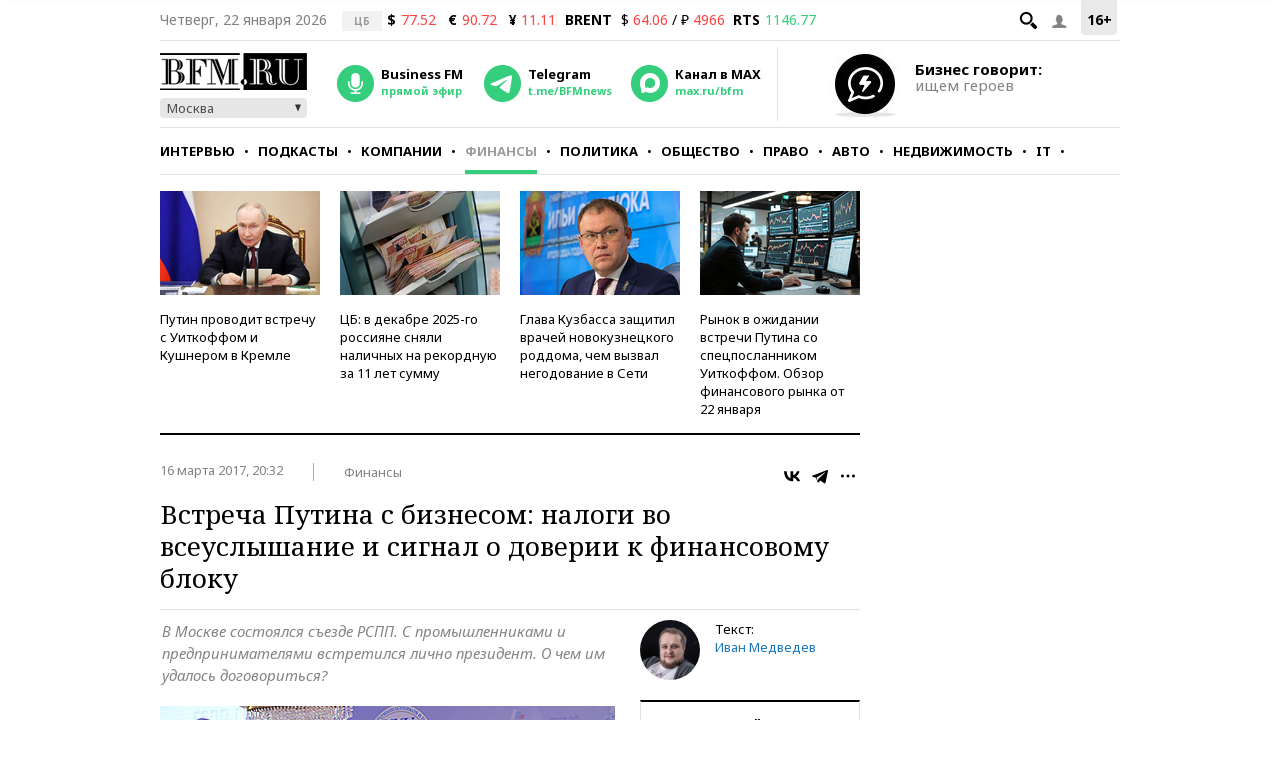

--- FILE ---
content_type: application/javascript
request_url: https://smi2.ru/counter/settings?payload=CMKIAhj199i7vjM6JGRmNzIxODE3LWE3MWItNGY1MS1hYzA1LWIwZThlYTY1MDg1ZA&cb=_callbacks____0mkpxavlc
body_size: 1517
content:
_callbacks____0mkpxavlc("[base64]");